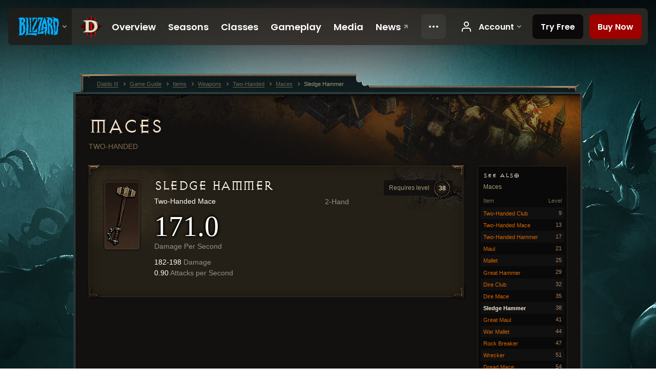

--- FILE ---
content_type: text/html;charset=UTF-8
request_url: https://eu.diablo3.blizzard.com/en-us/item/sledge-hammer-Mace_2H_103
body_size: 5324
content:
<!DOCTYPE html>
<html xmlns="http://www.w3.org/1999/xhtml" xml:lang="en-us" lang="en-us">
<head xmlns:og="http://ogp.me/ns#" xmlns:fb="http://ogp.me/ns/fb#">
<script type="text/javascript">
//<![CDATA[
var BlzCookieConsent = {
host: "blizzard.com",
onetrustScriptUrl: "https://cdn.cookielaw.org/scripttemplates/otSDKStub.js",
onetrustDomainScript: "22011b0f-2c46-49a3-a7bf-5f98a4d4da65",
cookieInfoUrlPattern: "/cookies/?$"
}
//]]>
</script>
<script type="text/javascript" src="/static/js/libs/cookie-consent-filter-compat.js?v=58-137" defer></script>
<script>
//<![CDATA[
var dataLayer = dataLayer|| [];
dataLayer.push({
"authenticated": "0" });
(function(w,d,s,l,i){w[l]=w[l]||[];w[l].push({"gtm.start":new Date().getTime(),event:"gtm.js"});var f=d.getElementsByTagName(s)[0], j=d.createElement(s),dl=l!="dataLayer"?"&amp;l="+l:"";j.async=true;j.src=
"//www.googletagmanager.com/gtm.js?id="+i+dl;f.parentNode.insertBefore(j,f);})
(window,document,"script","dataLayer","GTM-TVHPB9J");
//]]>
</script>
<meta http-equiv="imagetoolbar" content="false" />
<meta http-equiv="X-UA-Compatible" content="IE=edge,chrome=1" />
<title>Sledge Hammer - Game Guide - Diablo III</title>
<link rel="icon" href="/static/images/icons/favicon.ico?v=58-137" type="image/x-icon" />
<link rel="shortcut icon" href="/static/images/icons/favicon.ico?v=58-137" type="image/x-icon" />
<link rel="stylesheet" type="text/css" media="all" href="/static/local-common/css/common-game-site.min.css?v=58-137" />
<link rel="stylesheet" type="text/css" media="all" href="/static/css/legal/ratings.css?v=58-137" />
<link rel="stylesheet" type="text/css" media="all" href="/static/css/d3.css?v=137" />
<link rel="stylesheet" type="text/css" media="all" href="/static/css/tooltips.css?v=137" />
<link rel="stylesheet" type="text/css" media="all" href="/static/css/db.css?v=58-137" />
<link rel="stylesheet" type="text/css" media="all" href="/static/css/item/detail.css?v=58-137" />
<!--[if IE 6]> <link rel="stylesheet" type="text/css" media="all" href="/static/css/tooltips-ie6.css?v=137" />
<![endif]-->
<script type="text/javascript" src="/static/local-common/js/third-party.js?v=58-137"></script>
<script type="text/javascript" src="/static/local-common/js/common-game-site.min.js?v=58-137"></script>
<meta name="robots" content="" />
<meta name="title" content="Sledge Hammer" />
<meta name="description" content="" />
<meta name="keywords" content="Sledge Hammer, Maces, Item, 2-Hand, Two-Handed" />
<meta name="identifier" content="sledge-hammer" />
<meta name="type" content="item" />
<meta name="icon" content="https://assets.diablo3.blizzard.com/d3/icons/items/small/mace_2h_103_demonhunter_male.png" />
<meta name="language" content="en-us" />
<meta name="twitter:card" content="summary" />
<meta name="twitter:title" content="Sledge Hammer - Game Guide - Diablo III" />
<meta name="twitter:description" content="Two-Handed Mace" />
<meta name="twitter:image:src" content="https://assets.diablo3.blizzard.com/d3/icons/items/large/mace_2h_103_demonhunter_male.png" />
<!--[if IE 6]> <script type="text/javascript">
//<![CDATA[
try { document.execCommand('BackgroundImageCache', false, true) } catch(e) {}
//]]>
</script>
<![endif]-->
<script type="text/javascript">
//<![CDATA[
var Core = Core || {},
Login = Login || {};
Core.staticUrl = '/static';
Core.sharedStaticUrl = '/static/local-common';
Core.baseUrl = '/en-us';
Core.projectUrl = '';
Core.cdnUrl = 'https://blzmedia-a.akamaihd.net';
Core.supportUrl = 'http://eu.battle.net/support/';
Core.secureSupportUrl = 'https://eu.battle.net/support/';
Core.project = 'd3';
Core.locale = 'en-us';
Core.language = 'en';
Core.region = 'eu';
Core.shortDateFormat = 'MM/dd/yyyy';
Core.dateTimeFormat = 'MM/dd/yyyy hh:mm a';
Core.loggedIn = false;
Core.userAgent = 'web';
Login.embeddedUrl = 'https://eu.battle.net/login/login.frag';
var Flash = Flash || {};
Flash.videoPlayer = 'https://blzmedia-a.akamaihd.net/global-video-player/themes/d3/video-player.swf';
Flash.videoBase = 'https://blzmedia-a.akamaihd.net/d3/media/videos';
Flash.ratingImage = 'https://blzmedia-a.akamaihd.net/global-video-player/ratings/d3/en-us.jpg';
Flash.expressInstall = 'https://blzmedia-a.akamaihd.net/global-video-player/expressInstall.swf';
Flash.videoBase = 'https://assets.diablo3.blizzard.com/d3/media/videos';
//]]>
</script>
<meta property="fb:app_id" content="155068716934" />
<meta property="og:site_name" content="Diablo III" />
<meta property="og:locale" content="en_US" />
<meta property="og:type" content="website" />
<meta property="og:url" content="https://eu.diablo3.blizzard.com/en-us" />
<meta property="og:image" content="https://assets.diablo3.blizzard.com/d3/icons/items/large/mace_2h_103_demonhunter_male.png" />
<meta property="og:image" content="https://blzmedia-a.akamaihd.net/battle.net/logos/og-d3.png" />
<meta property="og:image" content="https://blzmedia-a.akamaihd.net/battle.net/logos/og-blizzard.png" />
<meta property="og:title" content="Sledge Hammer" />
<meta property="og:description" content="Two-Handed Mace" />
<link rel="canonical" href="https://eu.diablo3.blizzard.com/en-us" />
<meta property="d3-cloud-provider" content="aws" />
<meta property="d3-app-name" content="d3-site-prod-eu" />
<meta property="d3-app-version" content="9.5.0" />
</head>
<body class="en-us db-detail item-detail" itemscope="itemscope" itemtype="http://schema.org/ItemPage" data-legal-country="US">
<noscript><iframe src="https://www.googletagmanager.com/ns.html?id=GTM-TVHPB9J"
height="0" width="0" style="display:none;visibility:hidden"></iframe></noscript>
<blz-nav
locale="en-us"
content="d3"
link-prefix="https://diablo3.blizzard.com/"
hidden
>
<script async src="https://navbar.blizzard.com/static/v1/nav.js"></script>
</blz-nav>
<div class="bg-wrapper">
<div class="wrapper">
<div id="main-content"></div>
<div class="body" itemscope="itemscope" itemtype="http://schema.org/WebPageElement">
<div class="body-top">
<div class="body-bot">
	<div class="page-header page-header-db">




	<h2 class="header-2" >			<a href="/en-us/item/mace-2h/">
				Maces
			</a>

			<small>
					Two-Handed


			</small>
</h2>
	</div>

	<div class="page-body ">
		<div class="item-right">
	<div class="db-mini-nav colors-subtle">

	<div class="db-mini-nav-header">


	<h3 class="header-3" >			See Also
</h3>

			<span class="subtitle">Maces</span>

		<div class="column-headers">
			<span class="float-right">Level</span>
				Item
	</div>
	</div>

		<ul>


				<li class="d3-color-white row1" itemprop="relatedLink"  itemscope="itemscope">
					<a href="/en-us/item/twohanded-club-Mace_2H_001" itemprop="url">
						<span class="name" itemprop="name">Two-Handed Club</span>
							<span class="note">9</span>

	<span class="clear"><!-- --></span>
					</a>
				</li>


				<li class="d3-color-white row2" itemprop="relatedLink"  itemscope="itemscope">
					<a href="/en-us/item/twohanded-mace-Mace_2H_002" itemprop="url">
						<span class="name" itemprop="name">Two-Handed Mace</span>
							<span class="note">13</span>

	<span class="clear"><!-- --></span>
					</a>
				</li>


				<li class="d3-color-white row1" itemprop="relatedLink"  itemscope="itemscope">
					<a href="/en-us/item/twohanded-hammer-Mace_2H_003" itemprop="url">
						<span class="name" itemprop="name">Two-Handed Hammer</span>
							<span class="note">17</span>

	<span class="clear"><!-- --></span>
					</a>
				</li>


				<li class="d3-color-white row2" itemprop="relatedLink"  itemscope="itemscope">
					<a href="/en-us/item/maul-Mace_2H_004" itemprop="url">
						<span class="name" itemprop="name">Maul</span>
							<span class="note">21</span>

	<span class="clear"><!-- --></span>
					</a>
				</li>


				<li class="d3-color-white row1" itemprop="relatedLink"  itemscope="itemscope">
					<a href="/en-us/item/mallet-Mace_2H_005" itemprop="url">
						<span class="name" itemprop="name">Mallet</span>
							<span class="note">25</span>

	<span class="clear"><!-- --></span>
					</a>
				</li>


				<li class="d3-color-white row2" itemprop="relatedLink"  itemscope="itemscope">
					<a href="/en-us/item/great-hammer-Mace_2H_006" itemprop="url">
						<span class="name" itemprop="name">Great Hammer</span>
							<span class="note">29</span>

	<span class="clear"><!-- --></span>
					</a>
				</li>


				<li class="d3-color-white row1" itemprop="relatedLink"  itemscope="itemscope">
					<a href="/en-us/item/dire-club-Mace_2H_101" itemprop="url">
						<span class="name" itemprop="name">Dire Club</span>
							<span class="note">32</span>

	<span class="clear"><!-- --></span>
					</a>
				</li>


				<li class="d3-color-white row2" itemprop="relatedLink"  itemscope="itemscope">
					<a href="/en-us/item/dire-mace-Mace_2H_102" itemprop="url">
						<span class="name" itemprop="name">Dire Mace</span>
							<span class="note">35</span>

	<span class="clear"><!-- --></span>
					</a>
				</li>


				<li class="active row1" itemprop="relatedLink"  itemscope="itemscope">
					<a href="/en-us/item/sledge-hammer-Mace_2H_103" itemprop="url">
						<span class="name" itemprop="name">Sledge Hammer</span>
							<span class="note">38</span>

	<span class="clear"><!-- --></span>
					</a>
				</li>


				<li class="d3-color-white row2" itemprop="relatedLink"  itemscope="itemscope">
					<a href="/en-us/item/great-maul-Mace_2H_104" itemprop="url">
						<span class="name" itemprop="name">Great Maul</span>
							<span class="note">41</span>

	<span class="clear"><!-- --></span>
					</a>
				</li>


				<li class="d3-color-white row1" itemprop="relatedLink"  itemscope="itemscope">
					<a href="/en-us/item/war-mallet-Mace_2H_105" itemprop="url">
						<span class="name" itemprop="name">War Mallet</span>
							<span class="note">44</span>

	<span class="clear"><!-- --></span>
					</a>
				</li>


				<li class="d3-color-white row2" itemprop="relatedLink"  itemscope="itemscope">
					<a href="/en-us/item/rock-breaker-Mace_2H_106" itemprop="url">
						<span class="name" itemprop="name">Rock Breaker</span>
							<span class="note">47</span>

	<span class="clear"><!-- --></span>
					</a>
				</li>


				<li class="d3-color-white row1" itemprop="relatedLink"  itemscope="itemscope">
					<a href="/en-us/item/wrecker-Mace_2H_201" itemprop="url">
						<span class="name" itemprop="name">Wrecker</span>
							<span class="note">51</span>

	<span class="clear"><!-- --></span>
					</a>
				</li>


				<li class="d3-color-white row2" itemprop="relatedLink"  itemscope="itemscope">
					<a href="/en-us/item/dread-mace-Mace_2H_202" itemprop="url">
						<span class="name" itemprop="name">Dread Mace</span>
							<span class="note">54</span>

	<span class="clear"><!-- --></span>
					</a>
				</li>


				<li class="d3-color-white row1" itemprop="relatedLink"  itemscope="itemscope">
					<a href="/en-us/item/war-sledge-Mace_2H_203" itemprop="url">
						<span class="name" itemprop="name">War Sledge</span>
							<span class="note">57</span>

	<span class="clear"><!-- --></span>
					</a>
				</li>


				<li class="d3-color-white row2" itemprop="relatedLink"  itemscope="itemscope">
					<a href="/en-us/item/war-maul-Mace_2H_204" itemprop="url">
						<span class="name" itemprop="name">War Maul</span>
							<span class="note">60</span>

	<span class="clear"><!-- --></span>
					</a>
				</li>


				<li class="d3-color-white row1" itemprop="relatedLink"  itemscope="itemscope">
					<a href="/en-us/item/slag-hammer-Mace_2H_205" itemprop="url">
						<span class="name" itemprop="name">Slag Hammer</span>
							<span class="note">60</span>

	<span class="clear"><!-- --></span>
					</a>
				</li>


				<li class="d3-color-white row2" itemprop="relatedLink"  itemscope="itemscope">
					<a href="/en-us/item/doom-hammer-Mace_2H_206" itemprop="url">
						<span class="name" itemprop="name">Doom Hammer</span>
							<span class="note">60</span>

	<span class="clear"><!-- --></span>
					</a>
				</li>


				<li class="d3-color-white row1" itemprop="relatedLink"  itemscope="itemscope">
					<a href="/en-us/item/royal-mace-Mace_2H_301" itemprop="url">
						<span class="name" itemprop="name">Royal Mace</span>
							<span class="note">61</span>

	<span class="clear"><!-- --></span>
					</a>
				</li>
		</ul>
	<span class="clear"><!-- --></span>
	</div>
		</div>

		<div class="item-left">

		<div class="db-detail-box colors-subtle item-detail-box icon-size-square">
 


		<div class="detail-icon ">




	<span class="d3-icon d3-icon-item d3-icon-item-large  d3-icon-item-white">
		<span class="icon-item-gradient">
			<span class="icon-item-inner icon-item-default" style="background-image: url(https://assets.diablo3.blizzard.com/d3/icons/items/large/mace_2h_103_demonhunter_male.png); ">
			</span>
		</span>
	</span>
		</div>

			<div class="detail-level">
				<div class="detail-level-inner">
					Requires level
				</div>
				<span class="detail-level-number">38</span>
			</div>


		<div class="detail-text">

			

	<h2 class="header-2 d3-color-white" >Sledge Hammer</h2>




	<div class="d3-item-properties">




		<ul class="item-type-right">


				<li class="item-slot">2-Hand</li>

		</ul>



	<ul class="item-type">
		<li>
			<span class="d3-color-white">Two-Handed Mace</span>
		</li>
	</ul>
		<ul class="item-armor-weapon item-weapon-dps">
			<li class="big"><span class="value">171.0</span></li>
			<li>Damage Per Second</li>
		</ul>
		<ul class="item-armor-weapon item-weapon-damage">
			<li><span class="value"><p>182-198 <span class="d3-color-FF888888">Damage</span></p>
<p>0.90 <span class="d3-color-FF888888">Attacks per Second</span></p></span></li>
		</ul>



	<div class="item-before-effects"></div>





		<ul class="item-extras">
		</ul>
	<span class="clear"><!-- --></span>
	</div>
		</div>


		<span class="corner tl"></span>
		<span class="corner tr"></span>
		<span class="corner bl"></span>
		<span class="corner br"></span>
	</div>
		</div>

	<span class="clear"><!-- --></span>
	</div>


<span class="clear"><!-- --></span>
<div class="social-media-container no-font-boost">
<h2 class="social-media-title">Stay Connected</h2>
<ul class="social-media">
<li class="atom-feed">
<a href="/en-us" target="_blank"></a>
</li>
<li class="facebook">
<a href="https://www.facebook.com/Diablo" title=""></a>
</li>
<li class="twitter">
<a href="https://twitter.com/Diablo" title=""></a>
</li>
<li class="youtube">
<a href="https://www.youtube.com/Diablo" title=""></a>
</li>
<li class="reddit">
<a href="http://www.reddit.com/r/diablo" title="Diablo on reddit"></a>
</li>
<li class="vk">
<a href="http://vk.com/diablo" title="VK"></a>
</li>
<span class="clear"><!-- --></span>
</ul>
</div>
<div class="chat-gem-container">
<a href="javascript:;" class="chat-gem" id="chat-gem"></a>
</div>
</div>
</div>
<div class="body-trail">
<ol class="ui-breadcrumb">
<li itemscope="itemscope" itemtype="http://schema.org/SiteNavigationElement">
<a href="/en-us/" rel="np" class="breadcrumb-arrow" itemprop="url">
<span class="breadcrumb-text" itemprop="name">Diablo III</span>
</a>
</li>
<li itemscope="itemscope" itemtype="http://schema.org/SiteNavigationElement">
<a href="/en-us/game/" rel="np" class="breadcrumb-arrow" itemprop="url">
<span class="breadcrumb-text" itemprop="name">Game Guide</span>
</a>
</li>
<li itemscope="itemscope" itemtype="http://schema.org/SiteNavigationElement">
<a href="/en-us/item/" rel="np" class="breadcrumb-arrow" itemprop="url">
<span class="breadcrumb-text" itemprop="name">Items</span>
</a>
</li>
<li itemscope="itemscope" itemtype="http://schema.org/SiteNavigationElement">
<a href="/en-us/item/weapon/" rel="np" class="breadcrumb-arrow" itemprop="url">
<span class="breadcrumb-text" itemprop="name">Weapons</span>
</a>
</li>
<li itemscope="itemscope" itemtype="http://schema.org/SiteNavigationElement">
<a href="/en-us/item/two-handed/" rel="np" class="breadcrumb-arrow" itemprop="url">
<span class="breadcrumb-text" itemprop="name">Two-Handed</span>
</a>
</li>
<li itemscope="itemscope" itemtype="http://schema.org/SiteNavigationElement">
<a href="/en-us/item/mace-2h/" rel="np" class="breadcrumb-arrow" itemprop="url">
<span class="breadcrumb-text" itemprop="name">Maces</span>
</a>
</li>
<li class="last" itemscope="itemscope" itemtype="http://schema.org/SiteNavigationElement">
<a href="/en-us/item/sledge-hammer-Mace_2H_103" rel="np" itemprop="url">
<span class="breadcrumb-text" itemprop="name">Sledge Hammer</span>
</a>
</li>
</ol>
<span class="clear"><!-- --></span>
</div>
</div>
<div class="nav-footer-wrapper">
<blz-nav-footer
legal-title-id="17459"
supported-locales='["en-us", "es-mx", "pt-br", "ja-jp", "de-de", "en-gb", "es-es", "fr-fr", "it-it", "pl-pl", "ru-ru", "ko-kr", "zh-tw"]'
cookies-url="https://www.blizzard.com/cookies"
role="presentation">
<script src="https://navbar.blizzard.com/static/v1/footer.js" async="async"></script>
</blz-nav-footer>
</div>
</div>
</div>
<script>
//<![CDATA[
var xsToken = '';
var supportToken = '';
var jsonSearchHandlerUrl = '\//eu.battle.net';
var Msg = Msg || {};
Msg.support = {
ticketNew: 'Ticket {0} was created.',
ticketStatus: 'Ticket {0}’s status changed to {1}.',
ticketOpen: 'Open',
ticketAnswered: 'Answered',
ticketResolved: 'Resolved',
ticketCanceled: 'Canceled',
ticketArchived: 'Archived',
ticketInfo: 'Need Info',
ticketAll: 'View All Tickets'
};
Msg.cms = {
requestError: 'Your request cannot be completed.',
ignoreNot: 'Not ignoring this user',
ignoreAlready: 'Already ignoring this user',
stickyRequested: 'Sticky requested',
stickyHasBeenRequested: 'You have already sent a sticky request for this topic.',
postAdded: 'Post added to tracker',
postRemoved: 'Post removed from tracker',
userAdded: 'User added to tracker',
userRemoved: 'User removed from tracker',
validationError: 'A required field is incomplete',
characterExceed: 'The post body exceeds XXXXXX characters.',
searchFor: "Search for",
searchTags: "Articles tagged:",
characterAjaxError: "You may have become logged out. Please refresh the page and try again.",
ilvl: "Level {0}",
shortQuery: "Search requests must be at least three characters long.",
editSuccess: "Success. Reload?",
postDelete: "Are you sure you want to delete this post?",
throttleError: "You must wait before you can post again."
};
Msg.bml= {
bold: 'Bold',
italics: 'Italics',
underline: 'Underline',
list: 'Unordered List',
listItem: 'List Item',
quote: 'Quote',
quoteBy: 'Posted by {0}',
unformat: 'Remove Formating',
cleanup: 'Fix Linebreaks',
code: 'Code Blocks',
item: 'WoW Item',
itemPrompt: 'Item ID:',
url: 'URL',
urlPrompt: 'URL Address:'
};
Msg.ui= {
submit: 'Submit',
cancel: 'Cancel',
reset: 'Reset',
viewInGallery: 'View in gallery',
loading: 'Loading…',
unexpectedError: 'An error has occurred',
fansiteFind: 'Find this on…',
fansiteFindType: 'Find {0} on…',
fansiteNone: 'No fansites available.',
flashErrorHeader: 'Adobe Flash Player must be installed to see this content.',
flashErrorText: 'Download Adobe Flash Player',
flashErrorUrl: 'http://get.adobe.com/flashplayer/',
save: 'Save'
};
Msg.grammar= {
colon: '{0}:',
first: 'First',
last: 'Last',
ellipsis: '…'
};
Msg.fansite= {
achievement: 'achievement',
character: 'character',
faction: 'faction',
'class': 'class',
object: 'object',
talentcalc: 'talents',
skill: 'profession',
quest: 'quest',
spell: 'spell',
event: 'event',
title: 'title',
arena: 'arena team',
guild: 'guild',
zone: 'zone',
item: 'item',
race: 'race',
npc: 'NPC',
pet: 'pet'
};
Msg.search= {
noResults: 'There are no results to display.',
kb: 'Support',
post: 'Forums',
article: 'Blog Articles',
static: 'General Content',
wowcharacter: 'Characters',
wowitem: 'Items',
wowguild: 'Guilds',
wowarenateam: 'Arena Teams',
url: 'Suggested Links',
friend: 'Friends',
product: 'Marketplace Products',
other: 'Other'
};
//]]>
</script>
<script type="text/javascript" src="/static/js/libs/toolkit-modal.js?v=137"></script>
<script type="text/javascript" src="/static/js/d3.js?v=137"></script>
<script type="text/javascript" src="/static/js/navbar.js?v=137"></script>
<script type="text/javascript">
//<![CDATA[
$(function(){
Tooltip.maxWidth = 350;
});
//]]>
</script>
<script type="text/javascript" src="/static/js/blog/responsive-blog-design.min.js?v=137"></script>
<script type="text/javascript" src="/static/js/db.js?v=58-137"></script>
<script type="text/javascript" src="/static/js/item/detail.js?v=58-137"></script>
<div id="modal" class="modal hide">
<div class="modal-content">
<div class="modal__media"></div>
<div class="modal-corner modal-corner-top-left"></div>
<div class="modal-corner modal-corner-top-right"></div>
<div class="modal-corner modal-corner-bottom-left"></div>
<div class="modal-corner modal-corner-bottom-right"></div>
<div class="modal-border modal-border-top"></div>
<div class="modal-border modal-border-right"></div>
<div class="modal-border modal-border-bottom"></div>
<div class="modal-border modal-border-left"></div>
<div class="modal-controls">
<div class="prev arrow-tab modal-navigation"><div class="heroes-arrow"></div></div>
<div class="next arrow-tab modal-navigation"><div class="heroes-arrow"></div></div>
</div>
<span class="media-btn close">×</span>
</div>
</div>
</body>
</html>